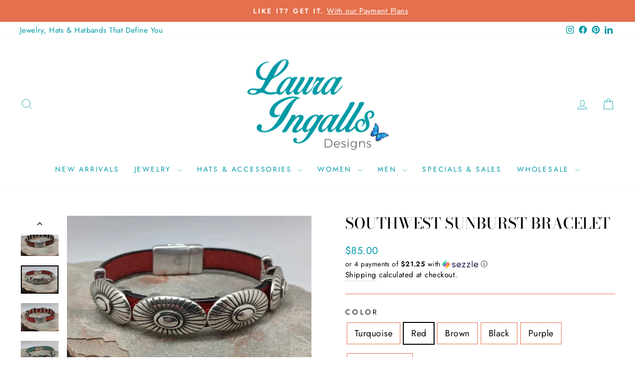

--- FILE ---
content_type: text/javascript; charset=utf-8
request_url: https://s3.us-east-2.amazonaws.com/orderlogic-production/shop-laura-ingalls-designs_constraints.js?1625148920
body_size: 395
content:
var olConstraints = {"shop_id":51933544633,"money_format":"${{amount}}","order_min_quantity":null,"order_max_quantity":null,"messages":{},"tag_constraints":{"wholesale":{"individual":[],"collective":[{"customer_message":"Our minimum order for Wholesale is $500","constraint":"minimum_spend","amount":"50000"}]}},"tier":1,"deleted":false,"cart_metadata":false,"hide_dynamic_checkout_button":true}

--- FILE ---
content_type: text/javascript; charset=utf-8
request_url: https://lauraingallsdesigns.com/products/southwest-sunburst-bracelet-4.js
body_size: 1140
content:
{"id":7559261192377,"title":"Southwest Sunburst  Bracelet","handle":"southwest-sunburst-bracelet-4","description":"\u003cp\u003eMeet your new wrist favorite—the Southwest Sunburst bracelet brings bold Southwestern flair with four eye-catching sliders nestled on beautifully embossed leather. The magnetic clasp is a game-changer: just use your thumbnail to pop it open and closed with satisfying ease. Built tough with zinc-plated components and 99.9% sterling silver, it's completely nickel, lead, and cadmium-free, so even sensitive skin can celebrate. At 10mm wide and a universally flattering 8 inches, this bracelet slides onto most wrists like it was made just for you.\u003c\/p\u003e\n\u003cp\u003e\u003cbr\u003e\u003c\/p\u003e","published_at":"2023-01-07T13:21:27-06:00","created_at":"2023-01-07T13:21:27-06:00","vendor":"Shop Laura Ingalls Designs","type":"Bracelet","tags":["Bracelets","Jewelry","Leather Bracelet","Men","New Arrivals","Retail","Southwest","Southwestern","Women"],"price":8500,"price_min":8500,"price_max":8500,"available":true,"price_varies":false,"compare_at_price":3500,"compare_at_price_min":3500,"compare_at_price_max":3500,"compare_at_price_varies":false,"variants":[{"id":43102274551993,"title":"Turquoise","option1":"Turquoise","option2":null,"option3":null,"sku":"B-491TUR","requires_shipping":true,"taxable":true,"featured_image":{"id":34302355112121,"product_id":7559261192377,"position":9,"created_at":"2023-01-07T13:21:43-06:00","updated_at":"2023-01-07T13:22:24-06:00","alt":"Southwest turquoise leather bracelet","width":800,"height":600,"src":"https:\/\/cdn.shopify.com\/s\/files\/1\/0519\/3354\/4633\/products\/B-491TUR_e504ccc4-24c6-4862-8924-0e168d9edf34.webp?v=1673119344","variant_ids":[43102274551993]},"available":true,"name":"Southwest Sunburst  Bracelet - Turquoise","public_title":"Turquoise","options":["Turquoise"],"price":8500,"weight":0,"compare_at_price":3500,"inventory_management":null,"barcode":null,"featured_media":{"alt":"Southwest turquoise leather bracelet","id":26677860532409,"position":9,"preview_image":{"aspect_ratio":1.333,"height":600,"width":800,"src":"https:\/\/cdn.shopify.com\/s\/files\/1\/0519\/3354\/4633\/products\/B-491TUR_e504ccc4-24c6-4862-8924-0e168d9edf34.webp?v=1673119344"}},"requires_selling_plan":false,"selling_plan_allocations":[]},{"id":43102274584761,"title":"Red","option1":"Red","option2":null,"option3":null,"sku":"B-491RD","requires_shipping":true,"taxable":true,"featured_image":{"id":34302355046585,"product_id":7559261192377,"position":7,"created_at":"2023-01-07T13:21:42-06:00","updated_at":"2023-01-07T13:22:24-06:00","alt":"Southwest slider bracelet","width":800,"height":600,"src":"https:\/\/cdn.shopify.com\/s\/files\/1\/0519\/3354\/4633\/products\/B-491RD_b5f4f44a-d570-420c-9564-bad854c4458b.webp?v=1673119344","variant_ids":[43102274584761]},"available":true,"name":"Southwest Sunburst  Bracelet - Red","public_title":"Red","options":["Red"],"price":8500,"weight":0,"compare_at_price":3500,"inventory_management":null,"barcode":null,"featured_media":{"alt":"Southwest slider bracelet","id":26677860466873,"position":7,"preview_image":{"aspect_ratio":1.333,"height":600,"width":800,"src":"https:\/\/cdn.shopify.com\/s\/files\/1\/0519\/3354\/4633\/products\/B-491RD_b5f4f44a-d570-420c-9564-bad854c4458b.webp?v=1673119344"}},"requires_selling_plan":false,"selling_plan_allocations":[]},{"id":43102274617529,"title":"Brown","option1":"Brown","option2":null,"option3":null,"sku":"B-491BR","requires_shipping":true,"taxable":true,"featured_image":{"id":34302354981049,"product_id":7559261192377,"position":5,"created_at":"2023-01-07T13:21:42-06:00","updated_at":"2023-01-07T13:22:24-06:00","alt":"Southwestern leather bracelet","width":800,"height":600,"src":"https:\/\/cdn.shopify.com\/s\/files\/1\/0519\/3354\/4633\/products\/B-491BR_12a7f24d-e4a2-40ae-b65c-c628c1973e1e.webp?v=1673119344","variant_ids":[43102274617529]},"available":true,"name":"Southwest Sunburst  Bracelet - Brown","public_title":"Brown","options":["Brown"],"price":8500,"weight":0,"compare_at_price":3500,"inventory_management":null,"barcode":null,"featured_media":{"alt":"Southwestern leather bracelet","id":26677860368569,"position":5,"preview_image":{"aspect_ratio":1.333,"height":600,"width":800,"src":"https:\/\/cdn.shopify.com\/s\/files\/1\/0519\/3354\/4633\/products\/B-491BR_12a7f24d-e4a2-40ae-b65c-c628c1973e1e.webp?v=1673119344"}},"requires_selling_plan":false,"selling_plan_allocations":[]},{"id":43102274650297,"title":"Black","option1":"Black","option2":null,"option3":null,"sku":"B-491BL","requires_shipping":true,"taxable":true,"featured_image":{"id":34302354882745,"product_id":7559261192377,"position":3,"created_at":"2023-01-07T13:21:42-06:00","updated_at":"2023-01-07T13:22:24-06:00","alt":"Southwest inspired leather bracelet","width":800,"height":600,"src":"https:\/\/cdn.shopify.com\/s\/files\/1\/0519\/3354\/4633\/products\/B-491BL_182f6bad-3336-4086-b6fc-bf2791d972b3.webp?v=1673119344","variant_ids":[43102274650297]},"available":true,"name":"Southwest Sunburst  Bracelet - Black","public_title":"Black","options":["Black"],"price":8500,"weight":0,"compare_at_price":3500,"inventory_management":null,"barcode":null,"featured_media":{"alt":"Southwest inspired leather bracelet","id":26677860270265,"position":3,"preview_image":{"aspect_ratio":1.333,"height":600,"width":800,"src":"https:\/\/cdn.shopify.com\/s\/files\/1\/0519\/3354\/4633\/products\/B-491BL_182f6bad-3336-4086-b6fc-bf2791d972b3.webp?v=1673119344"}},"requires_selling_plan":false,"selling_plan_allocations":[]},{"id":43102274683065,"title":"Purple","option1":"Purple","option2":null,"option3":null,"sku":"B-491PR","requires_shipping":true,"taxable":true,"featured_image":{"id":34302355177657,"product_id":7559261192377,"position":1,"created_at":"2023-01-07T13:21:43-06:00","updated_at":"2023-01-07T13:22:24-06:00","alt":"A Southwest-themed bracelet with embossed leather sliders and a magnetic clasp, featuring silver components on a textured background.","width":800,"height":600,"src":"https:\/\/cdn.shopify.com\/s\/files\/1\/0519\/3354\/4633\/products\/B-491PR_dcfdf2bb-248f-47b1-8232-854cacfbd491.webp?v=1673119344","variant_ids":[43102274683065]},"available":true,"name":"Southwest Sunburst  Bracelet - Purple","public_title":"Purple","options":["Purple"],"price":8500,"weight":0,"compare_at_price":3500,"inventory_management":null,"barcode":null,"featured_media":{"alt":"A Southwest-themed bracelet with embossed leather sliders and a magnetic clasp, featuring silver components on a textured background.","id":26677860597945,"position":1,"preview_image":{"aspect_ratio":1.333,"height":600,"width":800,"src":"https:\/\/cdn.shopify.com\/s\/files\/1\/0519\/3354\/4633\/products\/B-491PR_dcfdf2bb-248f-47b1-8232-854cacfbd491.webp?v=1673119344"}},"requires_selling_plan":false,"selling_plan_allocations":[]},{"id":43102274715833,"title":"Rustic Brown","option1":"Rustic Brown","option2":null,"option3":null,"sku":"B-491DBR","requires_shipping":true,"taxable":true,"featured_image":{"id":34302355243193,"product_id":7559261192377,"position":11,"created_at":"2023-01-07T13:21:43-06:00","updated_at":"2023-01-07T13:21:43-06:00","alt":"Southwestern slider bracelet","width":800,"height":600,"src":"https:\/\/cdn.shopify.com\/s\/files\/1\/0519\/3354\/4633\/products\/B-491DBR_527ee8f3-17b4-432e-9a99-106bf0e077f7.webp?v=1673119303","variant_ids":[43102274715833]},"available":true,"name":"Southwest Sunburst  Bracelet - Rustic Brown","public_title":"Rustic Brown","options":["Rustic Brown"],"price":8500,"weight":0,"compare_at_price":3500,"inventory_management":null,"barcode":null,"featured_media":{"alt":"Southwestern slider bracelet","id":26677860663481,"position":11,"preview_image":{"aspect_ratio":1.333,"height":600,"width":800,"src":"https:\/\/cdn.shopify.com\/s\/files\/1\/0519\/3354\/4633\/products\/B-491DBR_527ee8f3-17b4-432e-9a99-106bf0e077f7.webp?v=1673119303"}},"requires_selling_plan":false,"selling_plan_allocations":[]}],"images":["\/\/cdn.shopify.com\/s\/files\/1\/0519\/3354\/4633\/products\/B-491PR_dcfdf2bb-248f-47b1-8232-854cacfbd491.webp?v=1673119344","\/\/cdn.shopify.com\/s\/files\/1\/0519\/3354\/4633\/products\/B-491PRview2_61213636-f9da-4016-99df-f1d6f446b0b3.webp?v=1673119344","\/\/cdn.shopify.com\/s\/files\/1\/0519\/3354\/4633\/products\/B-491BL_182f6bad-3336-4086-b6fc-bf2791d972b3.webp?v=1673119344","\/\/cdn.shopify.com\/s\/files\/1\/0519\/3354\/4633\/products\/B-491BLview2_a558fc2a-4ae0-424e-aa5b-4432a1820926.webp?v=1673119344","\/\/cdn.shopify.com\/s\/files\/1\/0519\/3354\/4633\/products\/B-491BR_12a7f24d-e4a2-40ae-b65c-c628c1973e1e.webp?v=1673119344","\/\/cdn.shopify.com\/s\/files\/1\/0519\/3354\/4633\/products\/B-491BRview2_eb693b1d-8e42-4824-ba90-9acb40bf3e13.webp?v=1673119344","\/\/cdn.shopify.com\/s\/files\/1\/0519\/3354\/4633\/products\/B-491RD_b5f4f44a-d570-420c-9564-bad854c4458b.webp?v=1673119344","\/\/cdn.shopify.com\/s\/files\/1\/0519\/3354\/4633\/products\/B-491RDview2_1a2f3871-8701-4528-8865-39c45bbe7f5b.webp?v=1673119344","\/\/cdn.shopify.com\/s\/files\/1\/0519\/3354\/4633\/products\/B-491TUR_e504ccc4-24c6-4862-8924-0e168d9edf34.webp?v=1673119344","\/\/cdn.shopify.com\/s\/files\/1\/0519\/3354\/4633\/products\/B-491TURview2_e0fb27bf-227f-4045-ac9c-c3c0969fdeb6.webp?v=1673119344","\/\/cdn.shopify.com\/s\/files\/1\/0519\/3354\/4633\/products\/B-491DBR_527ee8f3-17b4-432e-9a99-106bf0e077f7.webp?v=1673119303","\/\/cdn.shopify.com\/s\/files\/1\/0519\/3354\/4633\/products\/B-491DBRview2_ef550d89-c811-41cc-953f-67b9e8fcf8b9.webp?v=1673119303"],"featured_image":"\/\/cdn.shopify.com\/s\/files\/1\/0519\/3354\/4633\/products\/B-491PR_dcfdf2bb-248f-47b1-8232-854cacfbd491.webp?v=1673119344","options":[{"name":"Color","position":1,"values":["Turquoise","Red","Brown","Black","Purple","Rustic Brown"]}],"url":"\/products\/southwest-sunburst-bracelet-4","media":[{"alt":"A Southwest-themed bracelet with embossed leather sliders and a magnetic clasp, featuring silver components on a textured background.","id":26677860597945,"position":1,"preview_image":{"aspect_ratio":1.333,"height":600,"width":800,"src":"https:\/\/cdn.shopify.com\/s\/files\/1\/0519\/3354\/4633\/products\/B-491PR_dcfdf2bb-248f-47b1-8232-854cacfbd491.webp?v=1673119344"},"aspect_ratio":1.333,"height":600,"media_type":"image","src":"https:\/\/cdn.shopify.com\/s\/files\/1\/0519\/3354\/4633\/products\/B-491PR_dcfdf2bb-248f-47b1-8232-854cacfbd491.webp?v=1673119344","width":800},{"alt":"Purple leather bracelet","id":26677860630713,"position":2,"preview_image":{"aspect_ratio":1.333,"height":600,"width":800,"src":"https:\/\/cdn.shopify.com\/s\/files\/1\/0519\/3354\/4633\/products\/B-491PRview2_61213636-f9da-4016-99df-f1d6f446b0b3.webp?v=1673119344"},"aspect_ratio":1.333,"height":600,"media_type":"image","src":"https:\/\/cdn.shopify.com\/s\/files\/1\/0519\/3354\/4633\/products\/B-491PRview2_61213636-f9da-4016-99df-f1d6f446b0b3.webp?v=1673119344","width":800},{"alt":"Southwest inspired leather bracelet","id":26677860270265,"position":3,"preview_image":{"aspect_ratio":1.333,"height":600,"width":800,"src":"https:\/\/cdn.shopify.com\/s\/files\/1\/0519\/3354\/4633\/products\/B-491BL_182f6bad-3336-4086-b6fc-bf2791d972b3.webp?v=1673119344"},"aspect_ratio":1.333,"height":600,"media_type":"image","src":"https:\/\/cdn.shopify.com\/s\/files\/1\/0519\/3354\/4633\/products\/B-491BL_182f6bad-3336-4086-b6fc-bf2791d972b3.webp?v=1673119344","width":800},{"alt":"Black leather bracelet","id":26677860303033,"position":4,"preview_image":{"aspect_ratio":1.333,"height":600,"width":800,"src":"https:\/\/cdn.shopify.com\/s\/files\/1\/0519\/3354\/4633\/products\/B-491BLview2_a558fc2a-4ae0-424e-aa5b-4432a1820926.webp?v=1673119344"},"aspect_ratio":1.333,"height":600,"media_type":"image","src":"https:\/\/cdn.shopify.com\/s\/files\/1\/0519\/3354\/4633\/products\/B-491BLview2_a558fc2a-4ae0-424e-aa5b-4432a1820926.webp?v=1673119344","width":800},{"alt":"Southwestern leather bracelet","id":26677860368569,"position":5,"preview_image":{"aspect_ratio":1.333,"height":600,"width":800,"src":"https:\/\/cdn.shopify.com\/s\/files\/1\/0519\/3354\/4633\/products\/B-491BR_12a7f24d-e4a2-40ae-b65c-c628c1973e1e.webp?v=1673119344"},"aspect_ratio":1.333,"height":600,"media_type":"image","src":"https:\/\/cdn.shopify.com\/s\/files\/1\/0519\/3354\/4633\/products\/B-491BR_12a7f24d-e4a2-40ae-b65c-c628c1973e1e.webp?v=1673119344","width":800},{"alt":"Leather bracelet with magnetic clasp","id":26677860434105,"position":6,"preview_image":{"aspect_ratio":1.333,"height":600,"width":800,"src":"https:\/\/cdn.shopify.com\/s\/files\/1\/0519\/3354\/4633\/products\/B-491BRview2_eb693b1d-8e42-4824-ba90-9acb40bf3e13.webp?v=1673119344"},"aspect_ratio":1.333,"height":600,"media_type":"image","src":"https:\/\/cdn.shopify.com\/s\/files\/1\/0519\/3354\/4633\/products\/B-491BRview2_eb693b1d-8e42-4824-ba90-9acb40bf3e13.webp?v=1673119344","width":800},{"alt":"Southwest slider bracelet","id":26677860466873,"position":7,"preview_image":{"aspect_ratio":1.333,"height":600,"width":800,"src":"https:\/\/cdn.shopify.com\/s\/files\/1\/0519\/3354\/4633\/products\/B-491RD_b5f4f44a-d570-420c-9564-bad854c4458b.webp?v=1673119344"},"aspect_ratio":1.333,"height":600,"media_type":"image","src":"https:\/\/cdn.shopify.com\/s\/files\/1\/0519\/3354\/4633\/products\/B-491RD_b5f4f44a-d570-420c-9564-bad854c4458b.webp?v=1673119344","width":800},{"alt":"Red leather bracelet","id":26677860499641,"position":8,"preview_image":{"aspect_ratio":1.333,"height":600,"width":800,"src":"https:\/\/cdn.shopify.com\/s\/files\/1\/0519\/3354\/4633\/products\/B-491RDview2_1a2f3871-8701-4528-8865-39c45bbe7f5b.webp?v=1673119344"},"aspect_ratio":1.333,"height":600,"media_type":"image","src":"https:\/\/cdn.shopify.com\/s\/files\/1\/0519\/3354\/4633\/products\/B-491RDview2_1a2f3871-8701-4528-8865-39c45bbe7f5b.webp?v=1673119344","width":800},{"alt":"Southwest turquoise leather bracelet","id":26677860532409,"position":9,"preview_image":{"aspect_ratio":1.333,"height":600,"width":800,"src":"https:\/\/cdn.shopify.com\/s\/files\/1\/0519\/3354\/4633\/products\/B-491TUR_e504ccc4-24c6-4862-8924-0e168d9edf34.webp?v=1673119344"},"aspect_ratio":1.333,"height":600,"media_type":"image","src":"https:\/\/cdn.shopify.com\/s\/files\/1\/0519\/3354\/4633\/products\/B-491TUR_e504ccc4-24c6-4862-8924-0e168d9edf34.webp?v=1673119344","width":800},{"alt":"Turquoise leather bracelet","id":26677860565177,"position":10,"preview_image":{"aspect_ratio":1.333,"height":600,"width":800,"src":"https:\/\/cdn.shopify.com\/s\/files\/1\/0519\/3354\/4633\/products\/B-491TURview2_e0fb27bf-227f-4045-ac9c-c3c0969fdeb6.webp?v=1673119344"},"aspect_ratio":1.333,"height":600,"media_type":"image","src":"https:\/\/cdn.shopify.com\/s\/files\/1\/0519\/3354\/4633\/products\/B-491TURview2_e0fb27bf-227f-4045-ac9c-c3c0969fdeb6.webp?v=1673119344","width":800},{"alt":"Southwestern slider bracelet","id":26677860663481,"position":11,"preview_image":{"aspect_ratio":1.333,"height":600,"width":800,"src":"https:\/\/cdn.shopify.com\/s\/files\/1\/0519\/3354\/4633\/products\/B-491DBR_527ee8f3-17b4-432e-9a99-106bf0e077f7.webp?v=1673119303"},"aspect_ratio":1.333,"height":600,"media_type":"image","src":"https:\/\/cdn.shopify.com\/s\/files\/1\/0519\/3354\/4633\/products\/B-491DBR_527ee8f3-17b4-432e-9a99-106bf0e077f7.webp?v=1673119303","width":800},{"alt":"Brown leather bracelet with magnetic clasp","id":26677860696249,"position":12,"preview_image":{"aspect_ratio":1.333,"height":600,"width":800,"src":"https:\/\/cdn.shopify.com\/s\/files\/1\/0519\/3354\/4633\/products\/B-491DBRview2_ef550d89-c811-41cc-953f-67b9e8fcf8b9.webp?v=1673119303"},"aspect_ratio":1.333,"height":600,"media_type":"image","src":"https:\/\/cdn.shopify.com\/s\/files\/1\/0519\/3354\/4633\/products\/B-491DBRview2_ef550d89-c811-41cc-953f-67b9e8fcf8b9.webp?v=1673119303","width":800}],"requires_selling_plan":false,"selling_plan_groups":[]}